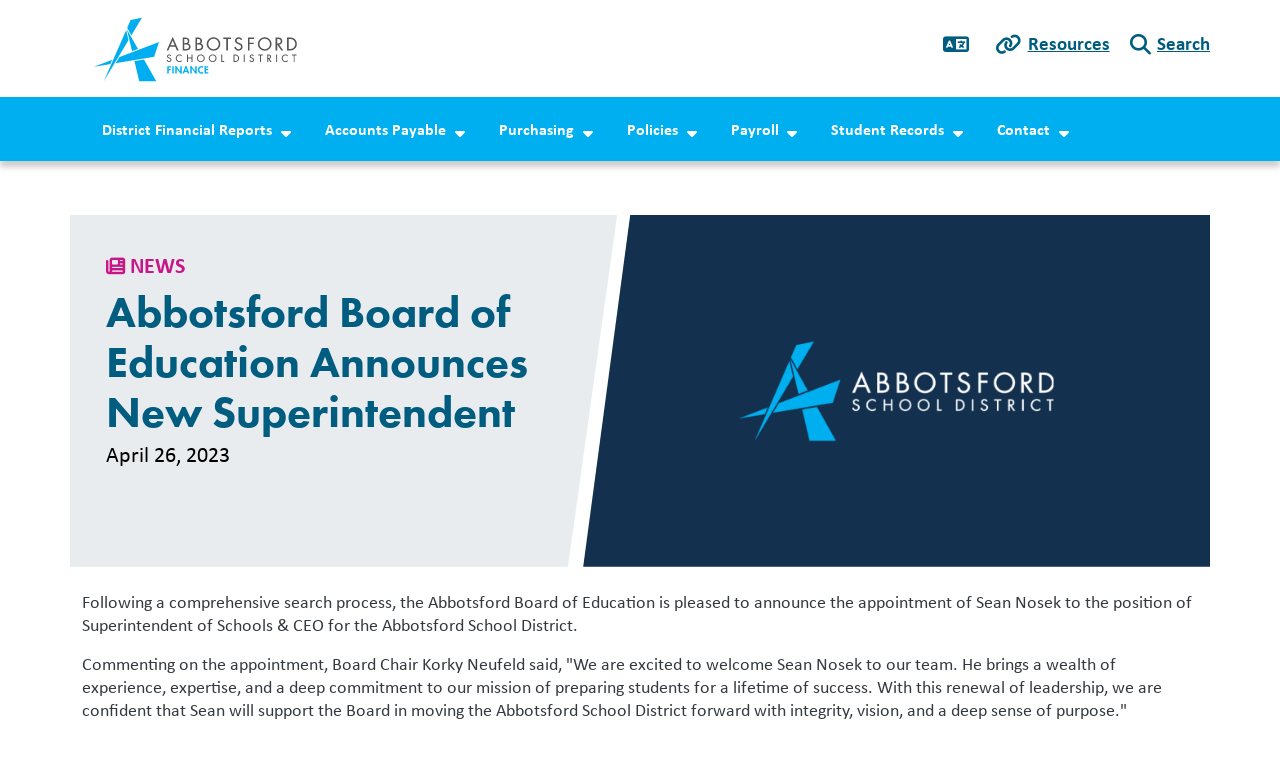

--- FILE ---
content_type: text/html; charset=UTF-8
request_url: https://finance.abbyschools.ca/news/abbotsford-board-education-announces-new-superintendent
body_size: 9274
content:

  
<!DOCTYPE html>
<html lang="en" dir="ltr" class="h-100">
  <head>
    <meta charset="utf-8" />
<script async src="https://www.googletagmanager.com/gtag/js?id=G-JSJXQZFTQH"></script>
<script>window.dataLayer = window.dataLayer || [];function gtag(){dataLayer.push(arguments)};gtag("js", new Date());gtag("set", "developer_id.dMDhkMT", true);gtag("config", "G-JSJXQZFTQH", {"groups":"default","page_placeholder":"PLACEHOLDER_page_location"});gtag("config", "G-X2CXBMFMX5", {"groups":"default","page_placeholder":"PLACEHOLDER_page_location"});gtag("config", "G-21RRM750C0", {"groups":"default","page_placeholder":"PLACEHOLDER_page_location"});</script>
<meta name="description" content="Following a comprehensive search process, the Abbotsford Board of Education is pleased to announce the appointment of Sean Nosek to the position of Superintendent of Schools &amp; CEO for the Abbotsford School District." />
<link rel="canonical" href="https://finance.abbyschools.ca/news/abbotsford-board-education-announces-new-superintendent" />
<link rel="icon" href="/themes/custom/schoolkit_abby/favicon-192.png" />
<link rel="icon" sizes="192x192" href="/themes/custom/schoolkit_abby/favicon-192.png" />
<meta name="google-site-verification" content="EU7EBrXrTNZ9noU95C2mvxybwZK52GBAXtG0w7UBqnU" />
<meta name="MobileOptimized" content="width" />
<meta name="HandheldFriendly" content="true" />
<meta name="viewport" content="width=device-width, initial-scale=1.0" />

    <title>Abbotsford Board of Education Announces New Superintendent | Finance</title>
    <link rel="stylesheet" media="all" href="/modules/custom/miniorange_saml/css/miniorange_saml.module.css?t931qc" />
<link rel="stylesheet" media="all" href="/modules/custom/miniorange_saml/css/miniorange_saml_licensing.css?t931qc" />
<link rel="stylesheet" media="all" href="/core/assets/vendor/jquery.ui/themes/base/core.css?t931qc" />
<link rel="stylesheet" media="all" href="/core/assets/vendor/jquery.ui/themes/base/controlgroup.css?t931qc" />
<link rel="stylesheet" media="all" href="/core/assets/vendor/jquery.ui/themes/base/checkboxradio.css?t931qc" />
<link rel="stylesheet" media="all" href="/core/assets/vendor/jquery.ui/themes/base/resizable.css?t931qc" />
<link rel="stylesheet" media="all" href="/core/assets/vendor/jquery.ui/themes/base/button.css?t931qc" />
<link rel="stylesheet" media="all" href="/core/assets/vendor/jquery.ui/themes/base/dialog.css?t931qc" />
<link rel="stylesheet" media="all" href="/core/themes/stable9/css/system/components/align.module.css?t931qc" />
<link rel="stylesheet" media="all" href="/core/themes/stable9/css/system/components/fieldgroup.module.css?t931qc" />
<link rel="stylesheet" media="all" href="/core/themes/stable9/css/system/components/container-inline.module.css?t931qc" />
<link rel="stylesheet" media="all" href="/core/themes/stable9/css/system/components/clearfix.module.css?t931qc" />
<link rel="stylesheet" media="all" href="/core/themes/stable9/css/system/components/details.module.css?t931qc" />
<link rel="stylesheet" media="all" href="/core/themes/stable9/css/system/components/hidden.module.css?t931qc" />
<link rel="stylesheet" media="all" href="/core/themes/stable9/css/system/components/item-list.module.css?t931qc" />
<link rel="stylesheet" media="all" href="/core/themes/stable9/css/system/components/js.module.css?t931qc" />
<link rel="stylesheet" media="all" href="/core/themes/stable9/css/system/components/nowrap.module.css?t931qc" />
<link rel="stylesheet" media="all" href="/core/themes/stable9/css/system/components/position-container.module.css?t931qc" />
<link rel="stylesheet" media="all" href="/core/themes/stable9/css/system/components/reset-appearance.module.css?t931qc" />
<link rel="stylesheet" media="all" href="/core/themes/stable9/css/system/components/resize.module.css?t931qc" />
<link rel="stylesheet" media="all" href="/core/themes/stable9/css/system/components/system-status-counter.css?t931qc" />
<link rel="stylesheet" media="all" href="/core/themes/stable9/css/system/components/system-status-report-counters.css?t931qc" />
<link rel="stylesheet" media="all" href="/core/themes/stable9/css/system/components/system-status-report-general-info.css?t931qc" />
<link rel="stylesheet" media="all" href="/core/themes/stable9/css/system/components/tablesort.module.css?t931qc" />
<link rel="stylesheet" media="all" href="/core/modules/ckeditor5/css/ckeditor5.dialog.fix.css?t931qc" />
<link rel="stylesheet" media="all" href="/libraries/photoswipe/dist/photoswipe.css?t931qc" />
<link rel="stylesheet" media="all" href="/libraries/photoswipe-dynamic-caption-plugin/photoswipe-dynamic-caption-plugin.css?t931qc" />
<link rel="stylesheet" media="all" href="/core/assets/vendor/jquery.ui/themes/base/theme.css?t931qc" />
<link rel="stylesheet" media="all" href="/modules/contrib/extlink/css/extlink.css?t931qc" />
<link rel="stylesheet" media="all" href="/modules/contrib/google_cse/css/google_cse.css?t931qc" />
<link rel="stylesheet" media="all" href="/modules/contrib/google_translator/css/element.css?t931qc" />
<link rel="stylesheet" media="all" href="/modules/contrib/google_translator/css/disclaimer.css?t931qc" />
<link rel="stylesheet" media="all" href="/core/themes/stable9/css/core/assets/vendor/normalize-css/normalize.css?t931qc" />
<link rel="stylesheet" media="all" href="https://use.typekit.net/sez0guv.css" />
<link rel="stylesheet" media="all" href="/themes/contrib/bootstrap5/css/components/action-links.css?t931qc" />
<link rel="stylesheet" media="all" href="/themes/contrib/bootstrap5/css/components/breadcrumb.css?t931qc" />
<link rel="stylesheet" media="all" href="/themes/contrib/bootstrap5/css/components/container-inline.css?t931qc" />
<link rel="stylesheet" media="all" href="/themes/contrib/bootstrap5/css/components/details.css?t931qc" />
<link rel="stylesheet" media="all" href="/themes/contrib/bootstrap5/css/components/exposed-filters.css?t931qc" />
<link rel="stylesheet" media="all" href="/themes/contrib/bootstrap5/css/components/field.css?t931qc" />
<link rel="stylesheet" media="all" href="/themes/contrib/bootstrap5/css/components/form.css?t931qc" />
<link rel="stylesheet" media="all" href="/themes/contrib/bootstrap5/css/components/icons.css?t931qc" />
<link rel="stylesheet" media="all" href="/themes/contrib/bootstrap5/css/components/inline-form.css?t931qc" />
<link rel="stylesheet" media="all" href="/themes/contrib/bootstrap5/css/components/item-list.css?t931qc" />
<link rel="stylesheet" media="all" href="/themes/contrib/bootstrap5/css/components/links.css?t931qc" />
<link rel="stylesheet" media="all" href="/themes/contrib/bootstrap5/css/components/menu.css?t931qc" />
<link rel="stylesheet" media="all" href="/themes/contrib/bootstrap5/css/components/more-link.css?t931qc" />
<link rel="stylesheet" media="all" href="/themes/contrib/bootstrap5/css/components/pager.css?t931qc" />
<link rel="stylesheet" media="all" href="/themes/contrib/bootstrap5/css/components/tabledrag.css?t931qc" />
<link rel="stylesheet" media="all" href="/themes/contrib/bootstrap5/css/components/tableselect.css?t931qc" />
<link rel="stylesheet" media="all" href="/themes/contrib/bootstrap5/css/components/tablesort.css?t931qc" />
<link rel="stylesheet" media="all" href="/themes/contrib/bootstrap5/css/components/textarea.css?t931qc" />
<link rel="stylesheet" media="all" href="/themes/contrib/bootstrap5/css/components/ui-dialog.css?t931qc" />
<link rel="stylesheet" media="all" href="/themes/contrib/bootstrap5/css/components/messages.css?t931qc" />
<link rel="stylesheet" media="all" href="/themes/contrib/bootstrap5/css/components/node.css?t931qc" />
<link rel="stylesheet" media="all" href="/themes/contrib/bootstrap5/css/components/dialog.css?t931qc" />
<link rel="stylesheet" media="all" href="/themes/contrib/bootstrap5/dist/icons/1.11.0/font/bootstrap-icons.css?t931qc" />
<link rel="stylesheet" media="all" href="/libraries/fontawesome/css/all.css?t931qc" />
<link rel="stylesheet" media="all" href="https://cdn.jsdelivr.net/npm/swiper@8/swiper-bundle.min.css" />
<link rel="stylesheet" media="all" href="/themes/custom/schoolkit_abby/dist/css/style.min.css?t931qc" />

    <script src="https://cdn.jsdelivr.net/npm/swiper@8/swiper-bundle.min.js"></script>

  </head>


    <body class="domain-finance fontyourface path-node page-node-type-news   d-flex flex-column h-100           role-anonymous
       UTF-8 u-1-0 district-1">
    
        <style>
    :root {
        --bs-primary: #00AFEF;
        --bs-secondary: #005D80;
                
                --skit-font-body:        "calibri", sans-serif, Arial, sans-serif, "Apple Color Emoji", "Segoe UI Emoji", "Segoe UI Symbol", "Noto Color Emoji";
        --skit-font-headings:      "futura-pt", "calibri", sans-serif;
        --bs-body-font-family:  var(--skit-font-body);
                            }
</style>

        <a href="#main-content" class="visually-hidden focusable skip-link">
      Skip to main content
    </a>
    
      <div class="dialog-off-canvas-main-canvas d-flex flex-column h-100" data-off-canvas-main-canvas>
    

<header class="schoolkit-header" id="header">
        
    <div class="quicklinks-wrapper container">
    <div class="quicklinks-inner">
        
        <div id="quicklinks-language" class="quicklinks-item"><a class="dropdown-toggle" href="#" type="button" data-bs-toggle="dropdown" aria-expanded="false"><a href="#" class="notranslate google-translator-switch">Translate</a>
</a>
                  </div>

        <div id="quicklinks-resources" class="quicklinks-item"><a class="dropdown-toggle" href="#" type="button" data-bs-toggle="dropdown" aria-expanded="false">Resources</a>
          <div class="dropdown-menu" id="quicklinks-resources-content">
              <ul class="nav navbar-nav">
                    <li class="nav-item">
        <a href="https://abbyschools.sharepoint.com/:u:/r/sites/AdministrativeAssistantHub/SitePages/Administrative%20Assistant%20Hub.aspx?csf=1&amp;web=1&amp;e=iUxOCI" class="nav-link">Admin Assistant Hub</a>
              </li>
                <li class="nav-item">
        <a href="https://www.clevrcloud.ca/clevr/SSOLogin.aspx?SSOTenant=250" class="nav-link">Clevr</a>
              </li>
                <li class="nav-item">
        <a href="https://sd34-makeafuture.simplication.com/WLSBLogin.aspx?returnurl=/" class="nav-link">EasyConnect</a>
              </li>
                <li class="nav-item">
        <a href="https://portal6.edplaninsight.ca/sd34" class="nav-link">EdPlan Insight</a>
              </li>
                <li class="nav-item">
        <a href="https://abbyschools.sharepoint.com/sites/EmployeeToolkit" class="nav-link">Employee Toolkit</a>
              </li>
                <li class="nav-item">
        <a href="https://abbyschools.sharepoint.com/sites/LeadersToolkit" class="nav-link">Leaders Toolkit</a>
              </li>
                <li class="nav-item">
        <a href="https://destiny.abbyschools.ca/" class="nav-link">Library</a>
              </li>
                <li class="nav-item">
        <a href="https://app.myblueprint.ca/" class="nav-link">myBluePrint</a>
              </li>
                <li class="nav-item">
        <a href="https://www.myeducation.gov.bc.ca/aspen/logon.do" class="nav-link">myEducationBC</a>
              </li>
                <li class="nav-item">
        <a href="https://abby.mysparkrock.com/" class="nav-link">mySparkrock</a>
              </li>
                <li class="nav-item">
        <a href="https://login.microsoftonline.com/" class="nav-link">Office365</a>
              </li>
                <li class="nav-item">
        <a href="https://abbyschools.k12staffingplus.ca" class="nav-link">Staffing+</a>
              </li>
                <li class="nav-item">
        <a href="https://www.abbyschools.ca/samllogin" class="nav-link">Website Login</a>
              </li>
        </ul>
  

</div>
        </div>
        
        <div id="quicklinks-search" class="quicklinks-item"><a class="dropdown-toggle" href="#" type="button" data-bs-toggle="dropdown" aria-expanded="false">Search</a>
          <div class="dropdown-menu" id="quicklinks-search-content"><form class="search-block-form google-cse" data-drupal-selector="search-block-form" action="/search/results" method="get" id="search-block-form" accept-charset="UTF-8">
  <div class="js-form-item form-item js-form-type-search form-type-search js-form-item-keys form-item-keys form-no-label">
      <label for="edit-keys" class="visually-hidden">Search</label>
        
  <input title="Enter the terms you wish to search for." data-drupal-selector="edit-keys" type="search" id="edit-keys" name="keys" value="" size="15" maxlength="128" class="form-search form-control" />


        </div>
<div data-drupal-selector="edit-actions" class="form-actions js-form-wrapper form-wrapper" id="edit-actions">
    <input data-drupal-selector="edit-submit" type="submit" id="edit-submit" value="Search" class="button js-form-submit form-submit btn btn-secondary" />

</div>

</form>
</div>
        </div>
    </div>
  </div>

 
    <nav class="navbar navbar-expand-lg   ">
    <div class="container d-flex">
        <div class="region region-nav-branding">
    <div id="block-schoolkit-abby-branding" class="block block-system block-system-branding-block">
  
    
  <div class="navbar-brand d-flex align-items-center">

  
  <a href="/" title="Home" rel="home" class="site-logo logo">
              <img src="https://finance.abbyschools.ca/sites/default/files/images/2022-12/finance.svg" alt="Finance logo" />
     

                    </a>
  
</div>
</div>

  </div>



      <button class="navbar-toggler collapsed" type="button" data-bs-toggle="collapse"
              data-bs-target="#navbarSupportedContent" aria-controls="navbarSupportedContent"
              aria-expanded="false" aria-label="Toggle navigation">
        <span class="navbar-toggler-icon fa-solid"></span>
      </button>

      <div class="collapse navbar-collapse flex-wrap" id="navbarSupportedContent">
          <div class="region region-nav-main">
    <div id="block-schoolkit-abby-domain-menu" class="block block-domain-menus block-domain-menus-active-domain-menu-block">
  
    
      
        <ul data-block="nav_main" class="nav navbar-nav menu--main">
                          <li class="nav-item">
              <span class="nav-link dropdown-toggle">District Financial Reports</span>
                      <ul class="dropdown-menu menu-level-1">
                          <li class="nav-item dropdown-item">
              <a href="/financial-reports/statements/finance" class="nav-link" data-drupal-link-system-path="node/885">Financial Statements</a>
          </li>
  </ul>
  
          </li>
                        <li class="nav-item">
              <span class="nav-link dropdown-toggle">Accounts Payable</span>
                      <ul class="dropdown-menu menu-level-1">
                          <li class="nav-item dropdown-item">
              <a href="/accounts-payable/faq/finance" class="nav-link" data-drupal-link-system-path="node/3588">Frequently Asked Questions</a>
          </li>
                        <li class="nav-item dropdown-item">
              <a href="/accounts-payable/schoolcashonline/finance" class="nav-link" data-drupal-link-system-path="node/18354">SchoolCashOnline</a>
          </li>
  </ul>
  
          </li>
                        <li class="nav-item">
              <span class="nav-link dropdown-toggle">Purchasing</span>
                      <ul class="dropdown-menu menu-level-1">
                          <li class="nav-item dropdown-item">
              <a href="/purchasing/finance" class="nav-link" data-drupal-link-system-path="node/887">Purchasing</a>
          </li>
                        <li class="nav-item dropdown-item">
              <a href="/purchasing/vendor/finance" class="nav-link" data-drupal-link-system-path="node/2120">Vendor Information</a>
          </li>
                        <li class="nav-item dropdown-item">
              <a href="/purchasing/long-term-contracts/finance" class="nav-link" data-drupal-link-system-path="node/2121">Long Term Contracts</a>
          </li>
                        <li class="nav-item dropdown-item">
              <a href="/purchasing/bid-opportunities/finance" class="nav-link" data-drupal-link-system-path="node/2122">Bid Opportunities</a>
          </li>
                        <li class="nav-item dropdown-item">
              <a href="/purchasing/faq" class="nav-link" data-drupal-link-system-path="node/1250">Frequently Asked Questions</a>
          </li>
  </ul>
  
          </li>
                        <li class="nav-item">
              <span class="nav-link dropdown-toggle">Policies</span>
                      <ul class="dropdown-menu menu-level-1">
                          <li class="nav-item dropdown-item">
              <a href="/policies/business-procedures/finance" class="nav-link" data-drupal-link-system-path="node/889">Business Procedures</a>
          </li>
  </ul>
  
          </li>
                        <li class="nav-item">
              <span class="nav-link dropdown-toggle">Payroll</span>
                      <ul class="dropdown-menu menu-level-1">
                          <li class="nav-item dropdown-item">
              <a href="/payroll/finance" class="nav-link" data-drupal-link-system-path="node/890">Payroll</a>
          </li>
  </ul>
  
          </li>
                        <li class="nav-item">
              <span class="nav-link dropdown-toggle">Student Records</span>
                      <ul class="dropdown-menu menu-level-1">
                          <li class="nav-item dropdown-item">
              <a href="/student-records/finance" class="nav-link" data-drupal-link-system-path="node/891">Student Records</a>
          </li>
  </ul>
  
          </li>
                        <li class="nav-item">
              <span class="nav-link dropdown-toggle">Contact</span>
                      <ul class="dropdown-menu menu-level-1">
                          <li class="nav-item dropdown-item">
              <a href="/contact/finance" class="nav-link" data-drupal-link-system-path="node/74303">Contact Us</a>
          </li>
                        <li class="nav-item dropdown-item">
              <a href="/contact/staff/finance" class="nav-link" data-drupal-link-system-path="node/74628">Our Staff</a>
          </li>
  </ul>
  
          </li>
  </ul>
  


  </div>

  </div>


        
      </div>
    </div>
  </nav>
  </header>

<main role="main">
  <a id="main-content" tabindex="-1"></a>
  
  
  

  <div class="container-fluid p-0">
        <div class="row g-0">
            <div class="order-1 order-lg-2 col-12">
          <div class="region region-content">
    <div data-drupal-messages-fallback class="hidden"></div>
<div id="block-schoolkit-abby-content" class="block block-system block-system-main-block">
  
    
      



<article data-history-node-id="82601" class="node node--type-news node--id-82601 node--full">
  
    

  

  <div class="node__inner">
        
<div class="page-hero container">
    <div class="inner">
                <div class="node-hero-media-row">
            <div class="node-hero-media">
                    
            <div class="field field--name-field-image field--type-entity-reference field--label-hidden field__item">

<article class="media media--type-image media--view-mode-default">
  
      
      <div class="field field--name-field-media-image field--type-image field--label-visually_hidden field__item">
          <picture>
                  <source srcset="/sites/default/files/styles/default_lg/public/images/2023-04/ABBY-BNR-navy.png?itok=GuvGU1PJ 1x, /sites/default/files/styles/default_lg_2x/public/images/2023-04/ABBY-BNR-navy.png?itok=fRv08pfC 2x" media="(min-width: 1600px)" type="image/png" width="768" height="431"/>
              <source srcset="/sites/default/files/styles/default_lg/public/images/2023-04/ABBY-BNR-navy.png?itok=GuvGU1PJ 1x, /sites/default/files/styles/default_lg_2x/public/images/2023-04/ABBY-BNR-navy.png?itok=fRv08pfC 2x" media="(min-width: 1200px)" type="image/png" width="768" height="431"/>
              <source srcset="/sites/default/files/styles/default_md/public/images/2023-04/ABBY-BNR-navy.png?itok=5M7yKnRq 1x, /sites/default/files/styles/default_md_2x/public/images/2023-04/ABBY-BNR-navy.png?itok=qMAc3vxQ 2x" media="(min-width: 768px)" type="image/png" width="1199" height="674"/>
              <source srcset="/sites/default/files/styles/default_sm/public/images/2023-04/ABBY-BNR-navy.png?itok=BDTCsXm7 1x, /sites/default/files/styles/default_sm_2x/public/images/2023-04/ABBY-BNR-navy.png?itok=y7Vc2K-w 2x" media="(min-width: 576px)" type="image/png" width="767" height="431"/>
              <source srcset="/sites/default/files/styles/default_xs/public/images/2023-04/ABBY-BNR-navy.png?itok=qqZYao4K 1x, /sites/default/files/styles/default_xs_2x/public/images/2023-04/ABBY-BNR-navy.png?itok=7-uxLalR 2x" media="(max-width: 575.98px)" type="image/png" width="375" height="211"/>
                  <img loading="eager" width="375" height="211" src="/sites/default/files/styles/default_xs/public/images/2023-04/ABBY-BNR-navy.png?itok=qqZYao4K" alt="navy background with Abbotsford School District logo centered in frame" class="img-fluid" />

  </picture>


          </div>
  
  </article></div>
      
            </div>
        </div>
                
        <div class="node-hero-text-row">
            <!-- Check if headline is present -->
                        <div class="node-hero-text">
                              <nav aria-label="breadcrumb">
    <h2 id="system-breadcrumb" class="visually-hidden">Breadcrumb</h2>
    <ol class="breadcrumb">
          <li class="breadcrumb-item">
                  <a href="/">Home</a>
              </li>
          <li class="breadcrumb-item">
                  <a href="/news">News Stories</a>
              </li>
        </ol>
  </nav>

                                    <div class="title-icon">
                                                    <i class="fa-solid fa-newspaper"></i>
                                                news
                        </div>
                                <!-- Title -->
                <h1 class="field field--name-title field--type-string field--label-hidden">Abbotsford Board of Education Announces New Superintendent</h1>

                <!-- Headline -->
                
                                                                                                                                                                                                                                                                                <div class="node-hero-date">April 26, 2023</div>
                                                            </div>
        </div> 
    </div>
</div>    
        <div class="container">
            
            <div class="clearfix text-formatted field field--name-body field--type-text-with-summary field--label-hidden field__item"><p>Following a comprehensive search process, the Abbotsford Board of Education is pleased to announce the appointment of Sean Nosek to the position of Superintendent of Schools &amp; CEO for the Abbotsford School District.</p>
<p>Commenting on the appointment, Board Chair Korky Neufeld said, "We are excited to welcome Sean Nosek to our team. He brings a wealth of experience, expertise, and a deep commitment to our mission of preparing students for a lifetime of success. With this renewal of leadership, we are confident that Sean will support the Board in moving the Abbotsford School District forward with integrity, vision, and a deep sense of purpose."</p>
<p>Nosek is an innovative educational leader passionate about ensuring that all students have access to high quality learning opportunities. With over 25 years of experience in education, he has a proven track record of leading successful initiatives that drive academic achievement and create opportunities for all students to thrive. Nosek has been with West Vancouver Schools since 2014, most recently serving as Deputy Superintendent, leading teams across school operations, student support services, information technology services, and digital literacy. He holds a Bachelor of Arts degree in English Literature and a Master of Arts degree in Education.</p>
<p>As the new leader of the Abbotsford School District, Nosek is excited to work collaboratively with the Board, staff, families, and community members to advance student achievement and success.</p>
<p>"I am honoured to have been selected as Abbotsford School District's next Superintendent," expressed Sean Nosek. "I look forward to working with our entire school district to build on current successes and continue to develop a culture of excellence grounded in our core values. I couldn’t be more excited to begin this new chapter in such a wonderful and vibrant community. Together, we will ensure that all students have access to an education that uplifts, and that gives them the knowledge, tools and competencies to succeed in life."</p>
<p>Nosek will step into the role on July 1, 2023, following Superintendent Dr. Kevin Godden's retirement.</p>
<p>The Abbotsford Board of Education extends its sincere gratitude to the staff, administrators and stakeholder groups who contributed to the recruitment process, providing unique insights and valuable input.</p>
<p><strong>MEDIA CONTACT</strong><br>
Kayla Stuckart, Manager, Communications<br>
Ph: (604) 614-5207 | kayla.stuckart@abbyschools.ca<br>
&nbsp;</p>
<hr>
<p><em>Pictured Below: Sean Nosek, Incoming Superintendent for the Abbotsford School District</em></p>
</div>
      
      
            
      <div class="photoswipe-gallery field field--name-field-images-additional field--type-entity-reference field--label-hidden container field__items">
              <div class="field__item">  <a href="https://finance.abbyschools.ca/sites/default/files/styles/scaled_full_xl/public/images/2023-04/IMG_6275.jpeg?itok=tHsEKn8S"  class="photoswipe" data-pswp-width="1171" data-pswp-height="1155" data-overlay-title="Sean Nosek">    <picture>
                  <source srcset="/sites/default/files/styles/square_lg/public/images/2023-04/IMG_6275.jpeg?itok=PB00CpmT 1x, /sites/default/files/styles/square_lg_2x/public/images/2023-04/IMG_6275.jpeg?itok=9WeBTr8e 2x" media="(min-width: 1600px)" type="image/jpeg" width="364" height="364"/>
              <source srcset="/sites/default/files/styles/square_lg/public/images/2023-04/IMG_6275.jpeg?itok=PB00CpmT 1x, /sites/default/files/styles/square_lg_2x/public/images/2023-04/IMG_6275.jpeg?itok=9WeBTr8e 2x" media="(min-width: 1200px)" type="image/jpeg" width="364" height="364"/>
              <source srcset="/sites/default/files/styles/square_md/public/images/2023-04/IMG_6275.jpeg?itok=Yov6vwnO 1x, /sites/default/files/styles/square_md_2x/public/images/2023-04/IMG_6275.jpeg?itok=Vjj0tWrl 2x" media="(min-width: 768px)" type="image/jpeg" width="225" height="225"/>
              <source srcset="/sites/default/files/styles/square_xs/public/images/2023-04/IMG_6275.jpeg?itok=NAtfIgEf 1x, /sites/default/files/styles/square_xs_2x/public/images/2023-04/IMG_6275.jpeg?itok=Eyxllc1d 2x" media="(min-width: 576px)" type="image/jpeg" width="100" height="100"/>
              <source srcset="/sites/default/files/styles/square_xs/public/images/2023-04/IMG_6275.jpeg?itok=NAtfIgEf 1x, /sites/default/files/styles/square_xs_2x/public/images/2023-04/IMG_6275.jpeg?itok=Eyxllc1d 2x" media="(max-width: 575.98px)" type="image/jpeg" width="100" height="100"/>
                  <img loading="lazy" width="225" height="225" src="/sites/default/files/styles/square_md/public/images/2023-04/IMG_6275.jpeg?itok=Yov6vwnO" alt="sean nosek" title="Sean Nosek" class="img-fluid" />

  </picture>

</a>
</div>
          </div>
  
    </div>
  </div>

</article>

  </div>

  </div>


      </div>
          </div>
  </div>

</main>

<footer id="site-footer" class="    ">
  <div class="container">
    <div class="footer-row--main">
                <div class="region region-footer-main-first">
    <div id="block-footersiteinfo" class="block block-schoolkit-common block-footer-siteinfo">
  
    
      <div id="site-info-footer">
    <ul class="list-unstyled">
        <li id="site-name"><h5>Finance</h5></li>
        <li id="site-address">
            <div class="field field--name-field-site-address-info field--type-address field--label-hidden field__item"><p class="address" translate="no"><span class="address-line1">2790 Tims Street</span><br>
<span class="locality">Abbotsford</span> <span class="administrative-area">BC</span> <span class="postal-code">V2T 4M7</span><br>
<span class="country">Canada</span></p></div>
      </li>
        <li id="site-phone"><i class="fa-solid fa-phone"></i>
            <div class="field field--name-field-site-phone field--type-telephone field--label-hidden field__item"><a href="tel:604.859.4891">604.859.4891</a></div>
      </li>
        <li id="site-email"><i class="fa-solid fa-envelope"></i>
            <div class="field field--name-field-site-email field--type-email field--label-hidden field__item"><a href="mailto:finance@abbyschools.ca">finance@abbyschools.ca</a></div>
      </li>
        <ul id="site-social-links" class="list-unstyled">
                                                                                                                                                                                                                                                                                                                                                                                                                                                                                            <li data-social="https://www.facebook.com/AbbotsfordSD">
                    <a href="https://www.facebook.com/AbbotsfordSD"><i class="fa-solid"></i>https://www.facebook.com/AbbotsfordSD</a>
                </li>
                                                            <li data-social="https://www.instagram.com/abbotsfordsd/">
                    <a href="https://www.instagram.com/abbotsfordsd/"><i class="fa-solid"></i>https://www.instagram.com/abbotsfordsd/</a>
                </li>
                                                            <li data-social="https://www.linkedin.com/company/abbotsfordsd/">
                    <a href="https://www.linkedin.com/company/abbotsfordsd/"><i class="fa-solid"></i>https://www.linkedin.com/company/abbotsfordsd/</a>
                </li>
                                                            <li data-social="https://twitter.com/abbotsfordsd">
                    <a href="https://twitter.com/abbotsfordsd"><i class="fa-solid"></i>https://twitter.com/abbotsfordsd</a>
                </li>
                                                            <li data-social="https://www.youtube.com/AbbotsfordSD">
                    <a href="https://www.youtube.com/AbbotsfordSD"><i class="fa-solid"></i>https://www.youtube.com/AbbotsfordSD</a>
                </li>
                                                                                            </ul>
    </ul>
</div>
  </div>

  </div>


                      <div class="region region-footer-main-second">
    <nav aria-labelledby="block-schoolkit-abby-footer-menu-1-menu" id="block-schoolkit-abby-footer-menu-1" class="block block-menu navigation menu--footer">
            
  <a class="visually-hidden" id="block-schoolkit-abby-footer-menu-1-menu">Footer</a>
  

        
              <ul data-block="footer_main_second" class="nav navbar-nav">
                    <li class="nav-item">
        <a href="https://www.abbyschools.ca/board" class="nav-link">Board of Education</a>
              </li>
                <li class="nav-item">
        <a href="https://hr.abbyschools.ca/careers" class="nav-link">Careers</a>
              </li>
        </ul>
  


  </nav>

  </div>


                      <div class="region region-footer-main-third">
    <nav aria-labelledby="block-schoolkit-abby-footer-menu-2-menu" id="block-schoolkit-abby-footer-menu-2" class="block block-menu navigation menu--footer">
            
  <a class="visually-hidden" id="block-schoolkit-abby-footer-menu-2-menu">Footer</a>
  

        
              <ul data-block="footer_main_third" class="nav navbar-nav">
                    <li class="nav-item">
        <a href="https://www.abbyschools.ca/events/calendar" class="nav-link">District Calendar</a>
              </li>
                <li class="nav-item">
        <a href="https://www.abbyschools.ca/schools" class="nav-link">Find a School</a>
              </li>
                <li class="nav-item">
        <a href="https://www.abbyschools.ca/schools/registration" class="nav-link">Student Registration</a>
              </li>
        </ul>
  


  </nav>

  </div>


                      <div class="region region-footer-main-fourth">
    <div id="block-logodistrictalternate" class="block block-schoolkit-common block-logo-district-alt">
  
    
      
    <div class="img-wrapper">
        <a href="https://www.abbyschools.ca"><img src="/themes/custom/schoolkit_abby/dist/images/logo_district_secondary.svg"></a>
    </div>


  </div>
<div id="block-secondarylogo" class="block block-schoolkit-common block-logo-secondary">
  
    
       <div class="img-wrapper">
 <a href="https://erasereportit.gov.bc.ca/" target="_blank">
    <img src="/themes/custom/schoolkit_abby/dist/images/logo_erase.svg" alt="Erase Report It">
    </a>
</div>
  </div>

  </div>


          </div>
    <div class="footer-row--bottom">
      <p class="d-inline mb-0" id="copyright">© SchoolKit 2026.  All Rights Reserved.</p>
      <p class="d-inline mb-0" id="site-credit">Powered by <a href="https://www.schoolkit.ca/">Schoolkit</a></p>
    </div>
  </div>
</footer>

  </div>

    
    <script type="application/json" data-drupal-selector="drupal-settings-json">{"path":{"baseUrl":"\/","pathPrefix":"","currentPath":"node\/82601","currentPathIsAdmin":false,"isFront":false,"currentLanguage":"en"},"pluralDelimiter":"\u0003","suppressDeprecationErrors":true,"google_analytics":{"account":"G-JSJXQZFTQH","trackOutbound":1,"trackMailto":1,"trackTel":1,"trackDownload":1,"trackDownloadExtensions":"7z|aac|arc|arj|asf|asx|avi|bin|csv|doc(x|m)?|dot(x|m)?|exe|flv|gif|gz|gzip|hqx|jar|jpe?g|js|mp(2|3|4|e?g)|mov(ie)?|msi|msp|pdf|phps|png|ppt(x|m)?|pot(x|m)?|pps(x|m)?|ppam|sld(x|m)?|thmx|qtm?|ra(m|r)?|sea|sit|tar|tgz|torrent|txt|wav|wma|wmv|wpd|xls(x|m|b)?|xlt(x|m)|xlam|xml|z|zip"},"data":{"extlink":{"extTarget":true,"extTargetAppendNewWindowDisplay":true,"extTargetAppendNewWindowLabel":"(opens in a new window)","extTargetNoOverride":false,"extNofollow":false,"extTitleNoOverride":false,"extNoreferrer":true,"extFollowNoOverride":false,"extClass":"0","extLabel":"(link is external)","extImgClass":false,"extSubdomains":false,"extExclude":"","extInclude":"","extCssExclude":"","extCssInclude":"a[href*=\u0022.pdf\u0022]","extCssExplicit":"","extAlert":false,"extAlertText":"This link will take you to an external web site. We are not responsible for their content.","extHideIcons":false,"mailtoClass":"0","telClass":"0","mailtoLabel":"(link sends email)","telLabel":"(link is a phone number)","extUseFontAwesome":false,"extIconPlacement":"append","extPreventOrphan":false,"extFaLinkClasses":"fa fa-external-link","extFaMailtoClasses":"fa fa-envelope-o","extAdditionalLinkClasses":"","extAdditionalMailtoClasses":"","extAdditionalTelClasses":"","extFaTelClasses":"fa fa-phone","allowedDomains":[],"extExcludeNoreferrer":""}},"schoolkit":{"settings":{"faweight":"fa-solid"},"icon":{"dropdown":"fa-caret-down","dropdown_expanded":"fa-caret-up"}},"photoswipe":{"options":{"showHideAnimationType":"zoom","showAnimationDuration":333,"hideAnimationDuration":333,"zoomAnimationDuration":333,"maxWidthToAnimate":4000,"easing":"cubic-bezier(.4,0,.22,1)","bgOpacity":1,"spacing":0.12,"initialZoomLevel":"fit","secondaryZoomLevel":"2.5","maxZoomLevel":"4","allowPanToNext":true,"loop":true,"wheelToZoom":false,"pinchToClose":true,"clickToCloseNonZoomable":true,"closeOnVerticalDrag":true,"trapFocus":true,"returnFocus":true,"escKey":true,"arrowKeys":true,"imageClickAction":"zoom-or-close","tapAction":"toggle-controls","doubleTapAction":"zoom","bgClickAction":"close","closeTitle":"Close","zoomTitle":"Zoom","arrowPrevTitle":"Previous","arrowNextTitle":"Next","indexIndicatorSep":" \/ ","errorMsg":"The image could not be loaded.","preload":[1,1],"preloaderDelay":2000,"mainClass":null,"showHideOpacity":false,"maxSpreadZoom":2,"closeOnScroll":true,"mouseUsed":false,"history":true,"focus":true,"captionOptions":{"type":"auto","mobileLayoutBreakpoint":600,"horizontalEdgeThreshold":20,"mobileCaptionOverlapRatio":0.3,"verticallyCenterImage":false}}},"googleCSE":{"cx":"014206662058403237268:lt5dqu8fgap","language":"en","resultsWidth":0,"domain":"","isDefault":true},"ajaxTrustedUrl":{"\/search\/results":true},"googleTranslatorDisclaimer":{"selector":".google-translator-switch","displayMode":"VERTICAL","disclaimerTitle":"Automatic translation disclaimer","disclaimer":"","acceptText":"Accept","dontAcceptText":"Do Not Accept","element":"\u003Cspan id=\u0022google_translator_element\u0022\u003E\u003C\/span\u003E\n\u003Cscript src=\u0022\/\/translate.google.com\/translate_a\/element.js?cb=Drupal.behaviors.googleTranslatorElement.init\u0022\u003E\u003C\/script\u003E\n"},"googleTranslatorElement":{"id":"google_translator_element","langcode":"en","languages":"ar,zh-CN,zh-TW,en,fr,de,hi,ja,ko,pt,pa,es,vi","displayMode":"VERTICAL"},"user":{"uid":0,"permissionsHash":"3b5435fa55fc0cac260db0f529d187638bb008efc79a6b6bdbdd8be954ee802e"}}</script>
<script src="/core/assets/vendor/jquery/jquery.min.js?v=3.7.1"></script>
<script src="/core/assets/vendor/once/once.min.js?v=1.0.1"></script>
<script src="/core/misc/drupalSettingsLoader.js?v=10.5.6"></script>
<script src="/core/misc/drupal.js?v=10.5.6"></script>
<script src="/core/misc/drupal.init.js?v=10.5.6"></script>
<script src="/core/assets/vendor/jquery.ui/ui/version-min.js?v=10.5.6"></script>
<script src="/core/assets/vendor/jquery.ui/ui/data-min.js?v=10.5.6"></script>
<script src="/core/assets/vendor/jquery.ui/ui/disable-selection-min.js?v=10.5.6"></script>
<script src="/core/assets/vendor/jquery.ui/ui/jquery-patch-min.js?v=10.5.6"></script>
<script src="/core/assets/vendor/jquery.ui/ui/scroll-parent-min.js?v=10.5.6"></script>
<script src="/core/assets/vendor/jquery.ui/ui/unique-id-min.js?v=10.5.6"></script>
<script src="/core/assets/vendor/jquery.ui/ui/focusable-min.js?v=10.5.6"></script>
<script src="/core/assets/vendor/jquery.ui/ui/keycode-min.js?v=10.5.6"></script>
<script src="/core/assets/vendor/jquery.ui/ui/plugin-min.js?v=10.5.6"></script>
<script src="/core/assets/vendor/jquery.ui/ui/widget-min.js?v=10.5.6"></script>
<script src="/core/assets/vendor/jquery.ui/ui/labels-min.js?v=10.5.6"></script>
<script src="/core/assets/vendor/jquery.ui/ui/widgets/controlgroup-min.js?v=10.5.6"></script>
<script src="/core/assets/vendor/jquery.ui/ui/form-reset-mixin-min.js?v=10.5.6"></script>
<script src="/core/assets/vendor/jquery.ui/ui/widgets/mouse-min.js?v=10.5.6"></script>
<script src="/core/assets/vendor/jquery.ui/ui/widgets/checkboxradio-min.js?v=10.5.6"></script>
<script src="/core/assets/vendor/jquery.ui/ui/widgets/draggable-min.js?v=10.5.6"></script>
<script src="/core/assets/vendor/jquery.ui/ui/widgets/resizable-min.js?v=10.5.6"></script>
<script src="/core/assets/vendor/jquery.ui/ui/widgets/button-min.js?v=10.5.6"></script>
<script src="/core/assets/vendor/jquery.ui/ui/widgets/dialog-min.js?v=10.5.6"></script>
<script src="/core/assets/vendor/tabbable/index.umd.min.js?v=6.2.0"></script>
<script src="/core/assets/vendor/tua-body-scroll-lock/tua-bsl.umd.min.js?v=10.5.6"></script>
<script src="/themes/contrib/bootstrap5/dist/bootstrap/5.3.8/dist/js/bootstrap.bundle.js?v=5.3.8"></script>
<script src="/modules/contrib/extlink/js/extlink.js?t931qc"></script>
<script src="/modules/contrib/google_analytics/js/google_analytics.js?v=10.5.6"></script>
<script src="/modules/contrib/google_cse/js/google_cse.js?t931qc"></script>
<script src="/core/misc/debounce.js?v=10.5.6"></script>
<script src="/core/misc/displace.js?v=10.5.6"></script>
<script src="/core/misc/jquery.tabbable.shim.js?v=10.5.6"></script>
<script src="/core/misc/position.js?v=10.5.6"></script>
<script src="/core/misc/dialog/dialog-deprecation.js?v=10.5.6"></script>
<script src="/core/misc/dialog/dialog.js?v=10.5.6"></script>
<script src="/core/misc/dialog/dialog.position.js?v=10.5.6"></script>
<script src="/core/misc/dialog/dialog.jquery-ui.js?v=10.5.6"></script>
<script src="/core/modules/ckeditor5/js/ckeditor5.dialog.fix.js?v=10.5.6"></script>
<script src="/core/assets/vendor/js-cookie/js.cookie.min.js?v=3.0.5"></script>
<script src="/modules/contrib/google_translator/js/init.js?v=2.x"></script>
<script src="/modules/contrib/google_translator/js/disclaimer.js?v=2.x"></script>
<script src="/modules/custom/miniorange_saml/js/dynamicPricing.js?v=10.5.6"></script>
<script src="/modules/contrib/photoswipe/js/prepare-galleries.js?t931qc"></script>
<script src="/libraries/photoswipe/dist/umd/photoswipe.umd.min.js?v=10.5.6"></script>
<script src="/libraries/photoswipe/dist/umd/photoswipe-lightbox.umd.min.js?v=10.5.6"></script>
<script src="/libraries/photoswipe-dynamic-caption-plugin/dist/photoswipe-dynamic-caption-plugin.umd.min.js?v=10.5.6"></script>
<script src="/modules/contrib/photoswipe/modules/photoswipe_dynamic_caption/js/photoswipe_dynamic_caption.init.js?t931qc"></script>
<script src="/modules/contrib/photoswipe/js/photoswipe.init.js?t931qc"></script>
<script src="/themes/custom/schoolkit/dist/js/common.js?t931qc"></script>
<script src="/themes/custom/schoolkit/dist/js/navigation.js?t931qc"></script>
<script src="/themes/custom/schoolkit/dist/js/headroom.js?t931qc"></script>
<script src="/themes/custom/schoolkit_abby/dist/js/common.js?t931qc"></script>
<script src="/themes/custom/schoolkit_abby/dist/js/userback-init.js?t931qc"></script>
<script src="/modules/custom/schoolkit_common/js/media_title_caption.js?v=10.5.6"></script>

    
  </body>
</html>


--- FILE ---
content_type: image/svg+xml
request_url: https://finance.abbyschools.ca/sites/default/files/images/2022-12/finance.svg
body_size: 39657
content:
<?xml version="1.0" encoding="UTF-8"?>
<svg width="325px" height="115px" viewBox="0 0 325 115" version="1.1" xmlns="http://www.w3.org/2000/svg" xmlns:xlink="http://www.w3.org/1999/xlink">
    <!-- Generator: Sketch 49.1 (51147) - http://www.bohemiancoding.com/sketch -->
    <title>Bitmap Copy 9</title>
    <desc>Created with Sketch.</desc>
    <defs></defs>
    <g id="Page-1" stroke="none" stroke-width="1" fill="none" fill-rule="evenodd">
        <g id="Departments" transform="translate(-460.000000, -1358.000000)">
            <g id="logo_department_finance" transform="translate(28.000000, 1358.000000)">
                <g id="ABBY-Finance-Logo-H-CMYK-Copy" transform="translate(448.000000, 12.643968)">
                    <path d="M106.785442,31.8211423 L109.545067,38.4320545 L103.9609,38.4320545 L106.785442,31.8211423 Z M103.078562,40.4630221 L110.400909,40.4630221 L112.466322,45.427168 L114.864268,45.427168 L106.834461,26.7139145 L98.5913554,45.427168 L100.966779,45.427168 L103.078562,40.4630221 Z" id="Fill-1" fill="#545554"></path>
                    <path d="M124.440155,43.3975252 L122.601288,43.3975252 L122.601288,37.3085968 L124.184462,37.3085968 C124.707771,37.3085968 125.253601,37.3430425 125.806056,37.4106089 C126.357187,37.4795002 126.860623,37.6199324 127.303117,37.8305807 C127.740311,38.0385793 128.10464,38.3419659 128.386829,38.7341162 C128.666369,39.1236168 128.806801,39.6522248 128.806801,40.3053671 C128.806801,40.9465858 128.679617,41.4725441 128.429224,41.8699938 C128.178831,42.2700931 127.843648,42.5854031 127.436925,42.8066501 C127.023577,43.0318715 126.551937,43.1895265 126.033928,43.2703413 C125.506644,43.3551306 124.970087,43.3975252 124.440155,43.3975252 Z M122.601288,29.7451304 L123.257079,29.7451304 C123.849279,29.7451304 124.399085,29.7729518 124.891922,29.8259451 C125.370187,29.8789384 125.784859,30.0021478 126.125341,30.1942484 C126.460524,30.3850243 126.726815,30.6658887 126.916266,31.0315423 C127.108366,31.3998457 127.205079,31.9138805 127.205079,32.5577489 C127.205079,33.2161905 127.100417,33.740824 126.895068,34.1170763 C126.688395,34.4920038 126.40753,34.7768427 126.057775,34.9662937 C125.70007,35.1597192 125.276124,35.2842534 124.799184,35.3359218 C124.314295,35.39024 123.787012,35.4167366 123.234557,35.4167366 L122.601288,35.4167366 L122.601288,29.7451304 Z M129.095615,44.2811882 C129.68119,43.8784392 130.144882,43.3551306 130.47609,42.7245105 C130.807298,42.0925656 130.975551,41.3254878 130.975551,40.4444744 C130.975551,39.9105671 130.900036,39.3925577 130.75033,38.9050195 C130.600624,38.4161565 130.376727,37.9604142 130.085264,37.5497163 C129.793801,37.141668 129.433447,36.7852882 129.0148,36.4925003 C128.654445,36.2407822 128.247722,36.0486815 127.802578,35.9201728 C128.308664,35.5346467 128.692866,35.0722802 128.947233,34.5423474 C129.230747,33.9501475 129.375154,33.2824321 129.375154,32.5577489 C129.375154,31.6475893 129.214849,30.8725625 128.898215,30.2578404 C128.582905,29.6417935 128.14571,29.1357076 127.598554,28.7554808 C127.058023,28.3779036 126.415479,28.1063131 125.692121,27.948658 C124.975387,27.7936527 124.209634,27.7141627 123.418709,27.7141627 L120.432537,27.7141627 L120.432537,45.427168 L124.601784,45.427168 C125.470874,45.427168 126.297569,45.3370794 127.063322,45.1569022 C127.831725,44.976725 128.515338,44.6826123 129.095615,44.2811882 Z" id="Fill-2" fill="#545554"></path>
                    <path d="M139.720768,43.3975252 L139.720768,37.3085968 L141.303942,37.3085968 C141.828576,37.3085968 142.373082,37.3430425 142.925537,37.4106089 C143.475342,37.4795002 143.980103,37.6199324 144.423922,37.8305807 C144.861117,38.0385793 145.225445,38.3419659 145.50631,38.7341162 C145.785849,39.1236168 145.926282,39.6522248 145.926282,40.3053671 C145.926282,40.9465858 145.799098,41.4725441 145.548704,41.8699938 C145.298311,42.2700931 144.964453,42.5854031 144.556405,42.8066501 C144.144382,43.0318715 143.671417,43.1895265 143.154733,43.2703413 C142.626125,43.3551306 142.089568,43.3975252 141.559635,43.3975252 L139.720768,43.3975252 Z M139.720768,29.7451304 L140.37656,29.7451304 C140.96876,29.7451304 141.518565,29.7729518 142.011403,29.8259451 C142.489667,29.8789384 142.905664,30.0021478 143.246146,30.1942484 C143.580004,30.3850243 143.846295,30.6658887 144.037071,31.0315423 C144.227847,31.4011705 144.325884,31.9138805 144.325884,32.5577489 C144.325884,33.2161905 144.221223,33.740824 144.014549,34.1170763 C143.8092,34.4920038 143.527011,34.7768427 143.177255,34.9662937 C142.81955,35.1597192 142.395604,35.2842534 141.918664,35.3359218 C141.433776,35.39024 140.906493,35.4167366 140.352713,35.4167366 L139.720768,35.4167366 L139.720768,29.7451304 Z M144.182803,45.1569022 C144.951205,44.976725 145.634819,44.6826123 146.215095,44.2811882 C146.800671,43.8784392 147.265687,43.3551306 147.596895,42.7245105 C147.926778,42.0925656 148.095032,41.3254878 148.095032,40.4444744 C148.095032,39.9105671 148.019516,39.3925577 147.86981,38.9050195 C147.720104,38.4161565 147.496208,37.9604142 147.204745,37.5497163 C146.913281,37.141668 146.554252,36.7852882 146.13428,36.4925003 C145.773926,36.2407822 145.368527,36.0486815 144.922059,35.9201728 C145.428145,35.5346467 145.812346,35.0722802 146.066714,34.5423474 C146.351553,33.9488226 146.494635,33.2824321 146.494635,32.5577489 C146.494635,31.6475893 146.335655,30.8725625 146.01902,30.2578404 C145.702385,29.6417935 145.26519,29.1357076 144.71936,28.7554808 C144.177503,28.3779036 143.53496,28.1063131 142.811601,27.948658 C142.094867,27.7936527 141.330439,27.7141627 140.539514,27.7141627 L137.552018,27.7141627 L137.552018,45.427168 L141.722589,45.427168 C142.590354,45.427168 143.418374,45.3370794 144.182803,45.1569022 Z" id="Fill-3" fill="#545554"></path>
                    <path d="M168.599458,39.3236665 C168.235129,40.1808328 167.727719,40.9412865 167.091799,41.5851549 C166.454555,42.2303481 165.696751,42.7483574 164.839585,43.1285843 C163.985068,43.5061614 163.05901,43.6982621 162.089233,43.6982621 C161.119456,43.6982621 160.194723,43.5061614 159.338882,43.1285843 C158.48304,42.7483574 157.723911,42.2303481 157.087992,41.5851549 C156.450748,40.9412865 155.943337,40.1808328 155.579008,39.3236665 C155.216004,38.4678249 155.031853,37.5417673 155.031853,36.5706654 C155.031853,35.6008883 155.216004,34.6708561 155.579008,33.8070656 C155.943337,32.9432751 156.448098,32.1788469 157.076069,31.5336537 C157.704039,30.8884605 158.457868,30.3744256 159.31371,30.0021478 C160.170876,29.6311948 161.103558,29.4443935 162.089233,29.4443935 C163.073583,29.4443935 164.00759,29.6311948 164.863432,30.0021478 C165.720598,30.3744256 166.474427,30.8884605 167.101073,31.5336537 C167.731693,32.1788469 168.235129,32.9432751 168.598133,33.8070656 C168.962462,34.6708561 169.146614,35.6008883 169.146614,36.5706654 C169.146614,37.5417673 168.963787,38.4678249 168.599458,39.3236665 Z M171.315364,36.5945123 C171.315364,35.3332722 171.07027,34.1316495 170.588031,33.022765 C170.105792,31.917855 169.438077,30.9348296 168.604758,30.1015102 C167.770113,29.2695156 166.784438,28.6057748 165.670254,28.13016 C164.556071,27.6545453 163.351798,27.4134259 162.089233,27.4134259 C160.826668,27.4134259 159.621071,27.6545453 158.508212,28.13016 C157.392703,28.6057748 156.407028,29.2695156 155.573709,30.1015102 C154.74039,30.9348296 154.073999,31.917855 153.590435,33.0240898 C153.106872,34.1316495 152.861778,35.3319473 152.861778,36.5945123 C152.861778,37.8570773 153.106872,39.0573752 153.590435,40.16361 C154.072674,41.2698448 154.74039,42.2449212 155.573709,43.0636675 C156.408353,43.8810889 157.394028,44.5368808 158.508212,45.0124955 C159.623721,45.4867854 160.829318,45.7292297 162.089233,45.7292297 C163.349149,45.7292297 164.554746,45.4867854 165.670254,45.0124955 C166.783113,44.5368808 167.768788,43.8810889 168.603433,43.0636675 C169.438077,42.2435964 170.105792,41.2698448 170.588031,40.16361 C171.07027,39.0573752 171.315364,37.8557525 171.315364,36.5945123 Z" id="Fill-4" fill="#545554"></path>
                    <polyline id="Fill-5" fill="#545554" points="175.226268 29.7451304 179.448508 29.7451304 179.448508 45.427168 181.615934 45.427168 181.615934 29.7451304 185.884543 29.7451304 185.884543 27.7141627 175.226268 27.7141627 175.226268 29.7451304"></polyline>
                    <path d="M200.18743,37.0144841 C199.796605,36.6302828 199.339537,36.2898009 198.833452,35.9996627 C198.33134,35.7148238 197.785509,35.4445581 197.207883,35.1941648 L196.051304,34.6854293 L195.125247,34.2442602 C194.811261,34.095879 194.523773,33.914377 194.265431,33.701079 C194.009738,33.4904307 193.800414,33.2532858 193.628186,32.975071 C193.461257,32.7087798 193.377793,32.3974442 193.377793,32.0463637 C193.377793,31.6621624 193.451984,31.3084322 193.597715,30.9917974 C193.747421,30.6751625 193.95277,30.3982726 194.211112,30.1690766 C194.46813,29.9412055 194.770192,29.7597035 195.105374,29.6338445 C195.439232,29.5079854 195.796936,29.4443935 196.167889,29.4443935 C196.880649,29.4443935 197.463575,29.6046982 197.90077,29.9200082 C198.340614,30.2445921 198.742038,30.7056336 199.089144,31.2925343 L199.146112,31.3905718 L200.881642,30.276388 L200.833948,30.1862995 C200.363633,29.3066109 199.718439,28.6176982 198.915591,28.1367842 C198.114068,27.657195 197.203908,27.4134259 196.214259,27.4134259 C195.553167,27.4134259 194.915923,27.5220621 194.322398,27.7340352 C193.726224,27.9433587 193.188342,28.2520446 192.719351,28.6468446 C192.25566,29.0403197 191.882058,29.5252082 191.613117,30.0842874 C191.345501,30.647341 191.209043,31.2832604 191.209043,31.9774725 C191.209043,32.6239905 191.313705,33.1896938 191.517729,33.6573596 C191.724403,34.1237005 192.009241,34.5370481 192.366946,34.8868038 C192.719351,35.2312601 193.136674,35.5425956 193.606989,35.8088869 C194.066706,36.0698788 194.563518,36.3215969 195.080202,36.5560922 L196.144042,37.0184586 C196.549441,37.2065848 196.945566,37.3973606 197.323143,37.5868116 C197.699395,37.7736129 198.039877,37.9988344 198.33399,38.254527 C198.622803,38.5075699 198.861273,38.8083068 199.038801,39.1501135 C199.215003,39.4892705 199.305092,39.9092423 199.305092,40.3981053 C199.305092,40.8750449 199.207054,41.3188636 199.013629,41.7202877 C198.820203,42.1217119 198.559211,42.4727924 198.238602,42.7642554 C197.916668,43.0543937 197.54174,43.2862393 197.124418,43.4505185 C196.292424,43.7764272 195.33722,43.7790768 194.563518,43.4518433 C194.176667,43.2875641 193.83221,43.0610178 193.542072,42.7788286 C193.250609,42.4953145 193.002866,42.1574823 192.80944,41.7759307 C192.61469,41.3930542 192.486181,40.9810314 192.425239,40.5451617 L192.408016,40.4206274 L190.28431,41.0154771 L190.305507,41.1161643 C190.447264,41.8064018 190.685734,42.4423212 191.014293,43.0053749 C191.342851,43.5710782 191.753549,44.0599412 192.234463,44.4613654 C192.712727,44.8627895 193.265182,45.1767747 193.879904,45.3980217 C194.493302,45.6179438 195.161017,45.7292297 195.865828,45.7292297 C196.632905,45.7292297 197.365538,45.584823 198.042527,45.3013089 C198.716866,45.0191197 199.317015,44.629619 199.828401,44.1434057 C200.337136,43.6571923 200.743859,43.0716165 201.036647,42.4025763 C201.326786,41.7335361 201.473842,40.9982542 201.473842,40.2139536 C201.473842,39.5051685 201.357257,38.885147 201.126736,38.3697873 C200.89754,37.8557525 200.580905,37.3986854 200.18743,37.0144841" id="Fill-6" fill="#545554"></path>
                    <polyline id="Fill-7" fill="#545554" points="210.91592 36.7508425 216.735908 36.7508425 216.735908 34.7211997 210.91592 34.7211997 210.91592 29.7451304 216.922709 29.7451304 216.922709 27.7141627 208.745845 27.7141627 208.745845 45.427168 210.91592 45.427168 210.91592 36.7508425"></polyline>
                    <path d="M231.428296,43.6982621 C230.457194,43.6982621 229.531136,43.5061614 228.67662,43.1285843 C227.819453,42.7483574 227.062974,42.2303481 226.42573,41.5851549 C225.787161,40.9399616 225.27975,40.179508 224.916746,39.3236665 C224.553742,38.4691498 224.36959,37.5430921 224.36959,36.5706654 C224.36959,35.5995634 224.553742,34.6695313 224.918071,33.8070656 C225.27975,32.9419502 225.784511,32.1775221 226.413806,31.5336537 C227.043102,30.8884605 227.798256,30.3731008 228.652773,30.0021478 C229.508614,29.6311948 230.441296,29.4443935 231.428296,29.4443935 C232.412646,29.4443935 233.345328,29.6311948 234.202494,30.0021478 C235.058336,30.3744256 235.812165,30.8884605 236.438811,31.5336537 C237.070756,32.1775221 237.572867,32.9419502 237.935871,33.8070656 C238.3002,34.6695313 238.485676,35.5995634 238.485676,36.5706654 C238.485676,37.5430921 238.30285,38.4691498 237.935871,39.3236665 C237.572867,40.1808328 237.066781,40.9412865 236.428212,41.5851549 C235.792293,42.2303481 235.035814,42.7483574 234.177322,43.1285843 C233.324131,43.5061614 232.398073,43.6982621 231.428296,43.6982621 Z M237.942495,43.0636675 C238.777139,42.2435964 239.444855,41.26852 239.925769,40.16361 C240.408008,39.0573752 240.654427,37.8557525 240.654427,36.5945123 C240.654427,35.3332722 240.408008,34.1329743 239.925769,33.022765 C239.44353,31.9191798 238.775815,30.9361544 237.94382,30.1015102 C237.109176,29.2695156 236.122176,28.6057748 235.007992,28.13016 C233.895133,27.6545453 232.689536,27.4134259 231.428296,27.4134259 C230.164406,27.4134259 228.958809,27.6545453 227.84595,28.13016 C226.731766,28.6057748 225.744766,29.2695156 224.910122,30.1015102 C224.079452,30.9335048 223.411737,31.9165302 222.928173,33.0240898 C222.445934,34.1303246 222.199515,35.3319473 222.199515,36.5945123 C222.199515,37.8584022 222.445934,39.0587 222.928173,40.1649348 C223.410412,41.2698448 224.079452,42.2462461 224.911447,43.0636675 C225.746091,43.8810889 226.733091,44.5368808 227.84595,45.0124955 C228.962783,45.4867854 230.167056,45.7292297 231.428296,45.7292297 C232.685561,45.7292297 233.891159,45.4867854 235.009317,45.0124955 C236.120851,44.5368808 237.106526,43.8810889 237.942495,43.0636675 Z" id="Fill-8" fill="#545554"></path>
                    <path d="M248.262937,29.7451304 L248.733253,29.7451304 C249.312204,29.7451304 249.873933,29.7769263 250.401216,29.8365438 C250.919226,29.8974861 251.382917,30.0299693 251.779042,30.2313437 C252.167218,30.4300686 252.485177,30.7361048 252.719673,31.1401786 C252.956817,31.5482269 253.076052,32.1020067 253.076052,32.7895945 C253.076052,33.4467113 252.952843,33.9766441 252.711724,34.3674696 C252.467954,34.758295 252.140721,35.0643313 251.741946,35.2789541 C251.340522,35.4949017 250.879481,35.6393084 250.364121,35.7081997 C249.848761,35.7757661 249.306905,35.8115366 248.755775,35.8115366 L248.262937,35.8115366 L248.262937,29.7451304 Z M248.262937,37.7484411 L248.582222,37.7484411 L253.836506,45.379474 L253.870952,45.427168 L256.532539,45.427168 L250.949697,37.5642894 C252.244058,37.4119337 253.285376,36.9071727 254.045829,36.0645795 C254.843378,35.1809165 255.246127,34.032287 255.246127,32.6504872 C255.246127,31.6475893 255.061976,30.812945 254.698972,30.1717263 C254.335968,29.5331572 253.841805,29.0230969 253.232383,28.658768 C252.626934,28.2984137 251.927423,28.0466956 251.152396,27.9142124 C250.385318,27.7817292 249.570547,27.7141627 248.733253,27.7141627 L246.094187,27.7141627 L246.094187,45.427168 L248.262937,45.427168 L248.262937,37.7484411 Z" id="Fill-9" fill="#545554"></path>
                    <path d="M266.678104,43.3286339 C266.181292,43.3736782 265.671231,43.3975252 265.157196,43.3975252 L263.852237,43.3975252 L263.852237,29.7451304 L265.157196,29.7451304 C266.181292,29.7451304 267.144444,29.8484673 268.018834,30.0551411 C268.885274,30.2591652 269.723893,30.7149075 270.512168,31.4117691 C271.254074,32.0622617 271.815802,32.8452375 272.18808,33.7355247 C272.560358,34.6337608 272.747159,35.5863151 272.747159,36.5706654 C272.747159,37.5258693 272.568307,38.4479524 272.210602,39.3130678 C271.855547,40.1755335 271.315016,40.9505603 270.602256,41.6169508 C270.208781,41.9812797 269.795433,42.2846662 269.382086,42.5178367 C268.967413,42.7523319 268.528894,42.9364836 268.082426,43.0649923 C267.635957,43.1921762 267.164317,43.2822648 266.678104,43.3286339 Z M270.428703,44.3341815 C270.958636,44.0466929 271.495193,43.6638164 272.0291,43.193501 C273.009476,42.3217615 273.743433,41.3175388 274.213749,40.2086543 C274.681414,39.1050692 274.91591,37.8888733 274.91591,36.5945123 C274.91591,35.2696802 274.681414,34.0230132 274.213749,32.8876321 C273.744758,31.7482765 272.993578,30.726831 271.977432,29.8524418 C271.466047,29.4178968 270.932139,29.053568 270.391608,28.7713788 C269.856376,28.4918392 269.298621,28.2705922 268.735568,28.1129372 C268.171189,27.9579319 267.577665,27.8506205 266.976191,27.7976272 C266.374717,27.7419842 265.737473,27.7141627 265.08698,27.7141627 L261.682162,27.7141627 L261.682162,45.427168 L265.039286,45.427168 C265.725549,45.427168 266.380016,45.4006713 266.986789,45.3450284 C267.602836,45.2907103 268.20166,45.1794244 268.771338,45.01647 C269.341016,44.8521908 269.89877,44.6229949 270.428703,44.3341815 Z" id="Fill-10" fill="#545554"></path>
                    <path d="M104.910805,57.0923146 C104.778321,56.7982019 104.596819,56.5345603 104.368948,56.3106637 C104.145052,56.0907416 103.88406,55.8959912 103.592597,55.7303872 C103.306433,55.5674329 102.996422,55.4137523 102.671838,55.274645 L102.021346,54.9871564 L101.498037,54.738088 C101.323159,54.6546236 101.162855,54.5552611 101.022422,54.4386759 C100.883315,54.3247404 100.76673,54.1896075 100.672667,54.0385766 C100.582578,53.8954948 100.538859,53.7325404 100.538859,53.5417646 C100.538859,53.3311163 100.579928,53.1376908 100.659418,52.9654626 C100.740233,52.7932344 100.851519,52.6422036 100.991951,52.5176694 C101.135033,52.3904855 101.299312,52.2924479 101.482139,52.2235566 C101.664966,52.1546654 101.861041,52.1202197 102.065065,52.1202197 C102.45854,52.1202197 102.77915,52.2076587 103.01497,52.3798868 C103.260064,52.5574143 103.481311,52.8131069 103.672087,53.1390156 L103.730379,53.238378 L104.79157,52.5574143 L104.743876,52.4686506 C104.472285,51.9652144 104.102657,51.5677648 103.640291,51.2908748 C103.180574,51.0166346 102.65859,50.8775272 102.091562,50.8775272 C101.71266,50.8775272 101.347006,50.9384695 101.007849,51.0590292 C100.662068,51.1835634 100.353382,51.3610909 100.088416,51.5849876 C99.8221244,51.8115339 99.6061768,52.0897486 99.4511714,52.4130076 C99.2974909,52.7362667 99.218001,53.1019203 99.218001,53.5020196 C99.218001,53.8742974 99.2789433,54.1988813 99.3981781,54.4691471 C99.5160882,54.738088 99.6803674,54.9778826 99.8870412,55.1792571 C100.088416,55.376657 100.32821,55.5555094 100.597151,55.7065402 C100.862118,55.8575711 101.142982,56.000653 101.431795,56.1304865 L102.031944,56.3914784 C102.258491,56.4961402 102.481062,56.6021267 102.69701,56.710763 C102.906334,56.8167495 103.09446,56.9412838 103.257414,57.081716 C103.416394,57.2208233 103.546227,57.3864273 103.644265,57.5745535 C103.739653,57.7587052 103.788672,57.9879011 103.788672,58.2555172 C103.788672,58.517834 103.734354,58.7616031 103.629692,58.9802004 C103.52238,59.2027722 103.379299,59.3961976 103.203096,59.5565023 C103.025568,59.716807 102.818895,59.8439909 102.588374,59.9354043 C102.129982,60.1155815 101.604024,60.1142566 101.178752,59.9354043 C100.965455,59.8466406 100.777328,59.7221063 100.617024,59.5657762 C100.455394,59.4081211 100.320261,59.2213198 100.21295,59.0106715 C100.105638,58.801348 100.034098,58.5734769 100.000977,58.3323575 L99.9837539,58.2078233 L98.689393,58.5708272 L98.7092655,58.6715145 C98.7900802,59.0649896 98.9265379,59.4279936 99.1146641,59.7525775 C99.3041151,60.0758365 99.5386103,60.3567009 99.8141754,60.5872217 C100.091065,60.8177425 100.4077,60.9979197 100.757456,61.1224539 C101.107212,61.2496378 101.490088,61.3132297 101.895487,61.3132297 C102.336656,61.3132297 102.756628,61.2310901 103.143478,61.0681358 C103.52768,60.9078311 103.872136,60.6839345 104.164924,60.4043949 C104.457712,60.127505 104.690882,59.7909976 104.859136,59.4067963 C105.02474,59.022595 105.109529,58.6012984 105.109529,58.1521803 C105.109529,57.744132 105.043288,57.3877522 104.910805,57.0923146" id="Fill-11" fill="#545554"></path>
                    <path d="M116.169228,50.8775272 C115.449844,50.8775272 114.762256,51.0166346 114.128986,51.2921997 C113.495717,51.5677648 112.932663,51.9479916 112.458373,52.4222815 C111.982758,52.8965714 111.602531,53.459625 111.328291,54.0942196 C111.052726,54.7288141 110.912294,55.4150772 110.912294,56.134461 C110.912294,56.8458958 111.055376,57.5228851 111.334915,58.1495306 C111.614455,58.7761762 111.997331,59.329956 112.472946,59.7949721 C112.945911,60.261313 113.508965,60.6335908 114.143559,60.9038566 C114.776829,61.176772 115.459118,61.3132297 116.169228,61.3132297 C116.70446,61.3132297 117.237042,61.2257908 117.749752,61.0522378 C118.266437,60.8786848 118.747351,60.6335908 119.181896,60.3235801 L119.22694,60.2904593 L119.22694,58.603948 L119.040139,58.793399 C118.658587,59.1736259 118.209469,59.4862862 117.702058,59.7221063 C116.70181,60.1818231 115.567754,60.1804983 114.617849,59.7472782 C114.143559,59.5313305 113.726237,59.2372178 113.375157,58.872889 C113.024076,58.5112098 112.743212,58.083289 112.539188,57.6036998 C112.336488,57.1267603 112.233152,56.6193496 112.233152,56.094716 C112.233152,55.5714074 112.336488,55.0639967 112.539188,54.5870571 C112.743212,54.1074679 113.022751,53.6795471 113.368533,53.3152183 C113.715639,52.9535391 114.128986,52.6594264 114.599302,52.4434788 C115.55848,52.0036345 116.723008,52.0195325 117.703383,52.4567271 C118.209469,52.6832734 118.658587,52.9985834 119.037489,53.3960331 L119.22694,53.5947579 L119.22694,51.9016224 L119.181896,51.8671768 C118.303532,51.2113849 117.290036,50.8775272 116.169228,50.8775272" id="Fill-12" fill="#545554"></path>
                    <polyline id="Fill-13" fill="#545554" points="133.633165 61.1423264 133.633165 51.0484306 132.313632 51.0484306 132.313632 55.0547228 127.477995 55.0547228 127.477995 51.0484306 126.158462 51.0484306 126.158462 61.1423264 127.477995 61.1423264 127.477995 56.2974154 132.313632 56.2974154 132.313632 61.1423264 133.633165 61.1423264"></polyline>
                    <path d="M148.560048,57.6301965 C148.357348,58.1097857 148.075159,58.5337319 147.718779,58.8927614 C147.365049,59.2517909 146.942428,59.5406043 146.462839,59.7539023 C145.508959,60.1751989 144.351056,60.1751989 143.397177,59.7539023 C142.917588,59.5406043 142.494966,59.2517909 142.141236,58.8927614 C141.784856,58.5337319 141.502667,58.1097857 141.298643,57.6301965 C141.095944,57.1532569 140.993932,56.6365724 140.993932,56.094716 C140.993932,55.5528597 141.095944,55.0348504 141.298643,54.5539363 C141.502667,54.0703726 141.783532,53.6437767 142.134612,53.2847472 C142.484368,52.9243928 142.905664,52.6382291 143.383929,52.4315553 C143.859544,52.2248815 144.380203,52.1202197 144.931333,52.1202197 C145.479813,52.1202197 146.000472,52.2248815 146.477412,52.4315553 C146.954351,52.6382291 147.375648,52.9243928 147.725404,53.2847472 C148.076484,53.6437767 148.358673,54.0703726 148.560048,54.5539363 C148.764072,55.0361752 148.867409,55.5541845 148.867409,56.094716 C148.867409,56.6365724 148.764072,57.1532569 148.560048,57.6301965 Z M148.643512,52.4090331 C148.167897,51.9360681 147.607494,51.5584909 146.971574,51.2842507 C146.335655,51.0139849 145.648067,50.8775272 144.931333,50.8775272 C144.211949,50.8775272 143.525686,51.0139849 142.888442,51.2842507 C142.253847,51.5584909 141.690793,51.9360681 141.217828,52.4090331 C140.743538,52.883323 140.363312,53.443727 140.087747,54.0730223 C139.812181,54.7049672 139.673074,55.3899054 139.673074,56.1079644 C139.673074,56.8260234 139.812181,57.5109616 140.087747,58.1429065 C140.361987,58.7722017 140.742214,59.3286312 141.217828,59.7949721 C141.693443,60.261313 142.255172,60.6335908 142.888442,60.9038566 C143.524361,61.176772 144.211949,61.3132297 144.931333,61.3132297 C145.649392,61.3132297 146.335655,61.176772 146.971574,60.9038566 C147.603519,60.6335908 148.165248,60.261313 148.642187,59.7949721 C149.115152,59.3286312 149.496704,58.7722017 149.772269,58.1429065 C150.046509,57.5109616 150.188266,56.8260234 150.188266,56.1079644 C150.188266,55.3899054 150.046509,54.7049672 149.772269,54.0730223 C149.495379,53.4424022 149.115152,52.883323 148.643512,52.4090331 Z" id="Fill-14" fill="#545554"></path>
                    <path d="M159.399824,59.7539023 C158.922885,59.5406043 158.498938,59.2517909 158.145208,58.8927614 C157.790153,58.5337319 157.506639,58.1097857 157.30394,57.6301965 C157.10124,57.1532569 156.997903,56.6365724 156.997903,56.094716 C156.997903,55.5528597 157.10124,55.0348504 157.30394,54.5539363 C157.505314,54.0703726 157.787503,53.6437767 158.138584,53.2847472 C158.489664,52.9243928 158.909636,52.6369043 159.386576,52.4315553 C159.863515,52.2248815 160.384174,52.1202197 160.93398,52.1202197 C161.483785,52.1202197 162.003119,52.2248815 162.481384,52.4315553 C162.958323,52.6382291 163.378295,52.9243928 163.729375,53.2847472 C164.080456,53.6437767 164.362645,54.0703726 164.56402,54.5539363 C164.768044,55.0361752 164.870056,55.5541845 164.870056,56.094716 C164.870056,56.6365724 164.768044,57.1532569 164.56402,57.6301965 C164.36132,58.1097857 164.077806,58.5337319 163.724076,58.8927614 C163.367696,59.2517909 162.945075,59.5406043 162.46681,59.7539023 C161.514256,60.1751989 160.356353,60.1751989 159.399824,59.7539023 Z M164.646159,59.7949721 C165.121774,59.3286312 165.500676,58.7722017 165.774916,58.1429065 C166.051806,57.5109616 166.190913,56.8260234 166.190913,56.1079644 C166.190913,55.3899054 166.051806,54.7049672 165.774916,54.0730223 C165.500676,53.443727 165.120449,52.883323 164.646159,52.4090331 C164.171869,51.9360681 163.61014,51.5584909 162.974221,51.2842507 C162.338302,51.0139849 161.652039,50.8775272 160.93398,50.8775272 C160.214596,50.8775272 159.529658,51.0139849 158.893738,51.2842507 C158.257819,51.5584909 157.69609,51.9360681 157.2218,52.4090331 C156.74751,52.883323 156.367283,53.443727 156.093043,54.0730223 C155.816153,54.7049672 155.675721,55.3899054 155.675721,56.1079644 C155.675721,56.8260234 155.816153,57.5109616 156.093043,58.1429065 C156.365959,58.7722017 156.746185,59.3286312 157.2218,59.7949721 C157.69874,60.261313 158.260468,60.6335908 158.893738,60.9038566 C159.528333,61.176772 160.214596,61.3132297 160.93398,61.3132297 C161.653363,61.3132297 162.339626,61.176772 162.974221,60.9038566 C163.607491,60.6335908 164.16922,60.261313 164.646159,59.7949721 Z" id="Fill-15" fill="#545554"></path>
                    <polyline id="Fill-16" fill="#545554" points="176.747176 59.9009587 174.021996 59.9009587 174.021996 51.0484306 172.702463 51.0484306 172.702463 61.1423264 176.747176 61.1423264 176.747176 59.9009587"></polyline>
                    <path d="M195.085502,57.6248971 C194.888102,58.1058112 194.584715,58.5377064 194.19124,58.9086594 C193.967343,59.1126836 193.739472,59.2822621 193.510276,59.4107708 C193.277106,59.5419292 193.033337,59.6452661 192.786918,59.7154822 C192.537849,59.7870231 192.272883,59.8373667 192.001292,59.8612137 C191.724403,59.8877104 191.438239,59.9009587 191.148101,59.9009587 L190.459188,59.9009587 L190.459188,52.2897982 L191.148101,52.2897982 C191.720428,52.2897982 192.26096,52.3494157 192.752472,52.4633513 C193.234711,52.5772868 193.701052,52.8303297 194.139571,53.2185056 C194.552919,53.5801847 194.865579,54.0147296 195.073578,54.5128665 C195.281577,55.0136531 195.384914,55.5462356 195.384914,56.094716 C195.384914,56.6272986 195.284226,57.1413334 195.085502,57.6248971 Z M195.028534,52.2659513 C194.735746,52.0168828 194.431035,51.8088842 194.124998,51.6499043 C193.817637,51.4895997 193.501002,51.3624158 193.181718,51.2749769 C192.861108,51.1848883 192.524601,51.123946 192.17882,51.0947997 C191.839663,51.0630037 191.480633,51.0484306 191.108356,51.0484306 L189.137005,51.0484306 L189.137005,61.1423264 L191.081859,61.1423264 C191.470035,61.1423264 191.840988,61.1277532 192.186769,61.0972821 C192.5352,61.0654861 192.874357,61.0018942 193.202915,60.9091559 C193.528824,60.8150928 193.846784,60.6839345 194.146196,60.5209801 C194.449582,60.3567009 194.754294,60.1367788 195.05768,59.8704875 C195.616759,59.3723507 196.038056,58.8000232 196.304347,58.1680783 C196.571963,57.538783 196.705771,56.844571 196.705771,56.1079644 C196.705771,55.3541349 196.571963,54.6440249 196.304347,53.996182 C196.035406,53.3456894 195.607485,52.7640881 195.028534,52.2659513 Z" id="Fill-17" fill="#545554"></path>
                    <polygon id="Fill-18" fill="#545554" points="203.021246 61.1436512 204.342103 61.1436512 204.342103 51.0484306 203.021246 51.0484306"></polygon>
                    <path d="M217.031345,58.1521803 C217.031345,57.744132 216.963779,57.3877522 216.832621,57.0909898 C216.701462,56.7968771 216.518635,56.5345603 216.290764,56.3106637 C216.066868,56.0920664 215.808525,55.8973161 215.514413,55.7303872 C215.228249,55.566108 214.916913,55.4124275 214.593654,55.274645 L213.941837,54.9871564 C213.777558,54.9089913 213.601355,54.8255269 213.419853,54.738088 C213.24365,54.6546236 213.084671,54.5552611 212.944238,54.4400008 C212.805131,54.3247404 212.688546,54.1896075 212.594483,54.0399015 C212.505719,53.8954948 212.460675,53.7285659 212.460675,53.5417646 C212.460675,53.3324411 212.501744,53.1390156 212.579909,52.9654626 C212.662049,52.7932344 212.77466,52.6408788 212.915092,52.5176694 C213.056849,52.3904855 213.221128,52.2924479 213.40528,52.2235566 C213.586782,52.1546654 213.784182,52.1202197 213.986881,52.1202197 C214.380356,52.1202197 214.700966,52.2076587 214.936786,52.3798868 C215.180555,52.5574143 215.400477,52.8117821 215.596552,53.1390156 L215.65352,53.238378 L216.713386,52.5574143 L216.665692,52.4686506 C216.392776,51.9652144 216.024473,51.5677648 215.563431,51.2908748 C215.10239,51.0166346 214.580406,50.8775272 214.013378,50.8775272 C213.633151,50.8775272 213.268822,50.9384695 212.92834,51.0590292 C212.583884,51.1835634 212.275198,51.3597661 212.010232,51.5849876 C211.74394,51.810209 211.527993,52.0897486 211.372987,52.4130076 C211.219307,52.7375915 211.141142,53.1032452 211.141142,53.5020196 C211.141142,53.8742974 211.199434,54.1988813 211.318669,54.4691471 C211.437904,54.738088 211.603508,54.9765578 211.807532,55.1792571 C212.010232,55.376657 212.248701,55.5541845 212.518967,55.7065402 C212.783934,55.8575711 213.064798,55.9993281 213.353611,56.1304865 L213.955085,56.3914784 C214.180307,56.4961402 214.401554,56.6021267 214.618826,56.710763 C214.826825,56.8167495 215.014951,56.9399589 215.177905,57.081716 C215.33821,57.2194985 215.468043,57.3851025 215.566081,57.5732287 C215.662794,57.76003 215.711813,57.989226 215.711813,58.2555172 C215.711813,58.5165091 215.657494,58.7602782 215.551508,58.9815252 C215.445521,59.2014473 215.301115,59.3948728 215.124912,59.5565023 C214.947384,59.716807 214.739386,59.8439909 214.51019,59.9354043 C214.051798,60.1155815 213.524515,60.1142566 213.100569,59.9354043 C212.888595,59.8453157 212.69782,59.7221063 212.540165,59.5657762 C212.37721,59.4081211 212.240752,59.2213198 212.134766,59.0119963 C212.027454,58.801348 211.955914,58.5734769 211.922793,58.3323575 L211.90557,58.2078233 L210.611209,58.5708272 L210.629757,58.6715145 C210.713221,59.0676393 210.849679,59.4306433 211.037805,59.7525775 C211.225931,60.0771613 211.460426,60.3567009 211.735991,60.5872217 C212.011557,60.8177425 212.328191,60.9979197 212.679272,61.1224539 C213.029028,61.2496378 213.411904,61.3132297 213.815978,61.3132297 C214.257147,61.3132297 214.678444,61.2310901 215.06397,61.0681358 C215.450821,60.9078311 215.793952,60.6839345 216.085415,60.4043949 C216.379528,60.127505 216.611374,59.7909976 216.778302,59.4067963 C216.946556,59.0252447 217.031345,58.6012984 217.031345,58.1521803" id="Fill-19" fill="#545554"></path>
                    <polyline id="Fill-20" fill="#545554" points="226.236279 61.1423264 226.236279 52.2897982 228.646148 52.2897982 228.646148 51.0484306 222.533373 51.0484306 222.533373 52.2897982 224.918071 52.2897982 224.918071 61.1423264 226.236279 61.1423264"></polyline>
                    <path d="M236.342098,55.6191013 L236.111577,55.6191013 L236.111577,52.2897982 L236.330175,52.2897982 C236.652109,52.2897982 236.968744,52.3070211 237.266831,52.3414667 C237.552995,52.3759123 237.810012,52.4487781 238.028609,52.5587392 C238.239258,52.6673754 238.411486,52.8329794 238.53867,53.0529015 C238.668503,53.2741485 238.73342,53.5801847 238.73342,53.9604115 C238.73342,54.3220907 238.667178,54.6135538 238.534695,54.8255269 C238.402212,55.0388249 238.22336,55.2057537 238.007412,55.3236638 C237.782191,55.4428987 237.527823,55.5223886 237.245634,55.5594839 C236.950196,55.5992288 236.646809,55.6191013 236.342098,55.6191013 Z M240.82533,61.1423264 L237.66693,56.6935402 C238.373066,56.5955026 238.944068,56.3093388 239.36404,55.8416731 C239.823757,55.3342624 240.055602,54.6758209 240.055602,53.8822464 C240.055602,53.3072693 239.949616,52.8276801 239.738968,52.4580519 C239.529644,52.0897486 239.24348,51.7969607 238.89505,51.5876372 C238.549268,51.3809634 238.147844,51.2365567 237.702701,51.1610413 C237.268156,51.0855259 236.805789,51.0484306 236.330175,51.0484306 L234.792045,51.0484306 L234.792045,61.1423264 L236.111577,61.1423264 L236.111577,56.8074757 L236.218889,56.8074757 L239.173264,61.0946324 L239.20506,61.1423264 L240.82533,61.1423264 Z" id="Fill-21" fill="#545554"></path>
                    <polygon id="Fill-22" fill="#545554" points="246.893061 61.1436512 248.213919 61.1436512 248.213919 51.0484306 246.893061 51.0484306"></polygon>
                    <path d="M261.248942,61.0522378 C261.764301,60.8786848 262.245215,60.6335908 262.678435,60.3235801 L262.72348,60.2904593 L262.72348,58.603948 L262.536678,58.793399 C262.156452,59.1736259 261.708658,59.4849614 261.199923,59.7221063 C260.19835,60.1831479 259.062969,60.1804983 258.117039,59.7472782 C257.641424,59.5326554 257.224102,59.2385426 256.873021,58.872889 C256.520616,58.5112098 256.239751,58.083289 256.035727,57.6036998 C255.834353,57.1267603 255.732341,56.6193496 255.732341,56.094716 C255.732341,55.5714074 255.834353,55.0639967 256.035727,54.5870571 C256.239751,54.1074679 256.520616,53.6795471 256.866397,53.3152183 C257.213503,52.9522143 257.626851,52.6594264 258.095841,52.4434788 C259.05502,52.0036345 260.218222,52.0195325 261.201248,52.4567271 C261.708658,52.6832734 262.155127,52.9985834 262.534029,53.3960331 L262.72348,53.5947579 L262.72348,51.9016224 L262.67976,51.8671768 C261.800072,51.2113849 260.7879,50.8775272 259.667092,50.8775272 C258.947708,50.8775272 258.261445,51.0166346 257.625526,51.2921997 C256.992256,51.5664399 256.429202,51.9466667 255.956237,52.4222815 C255.480623,52.8965714 255.100396,53.459625 254.826156,54.0942196 C254.549266,54.7288141 254.410158,55.4137523 254.410158,56.134461 C254.410158,56.844571 254.551915,57.5228851 254.83278,58.1495306 C255.110994,58.7761762 255.493871,59.3286312 255.969486,59.7949721 C256.4451,60.261313 257.006829,60.6335908 257.640099,60.9038566 C258.274694,61.176772 258.955657,61.3132297 259.667092,61.3132297 C260.200999,61.3132297 260.733582,61.2257908 261.248942,61.0522378" id="Fill-23" fill="#545554"></path>
                    <polyline id="Fill-24" fill="#545554" points="268.213584 52.2897982 270.596957 52.2897982 270.596957 61.1423264 271.919139 61.1423264 271.919139 52.2897982 274.327684 52.2897982 274.327684 51.0484306 268.213584 51.0484306 268.213584 52.2897982"></polyline>
                    <g id="Group-31" fill="#00ADF1">
                        <polyline id="Fill-25" points="65.2426817 0.588225453 49.8282602 3.80624263 45.197972 14.4843894 50.8404319 24.7823093 65.2426817 0.588225453"></polyline>
                        <polyline id="Fill-27" points="22.3552169 64.0503328 22.3671404 64.0211865 24.8406019 58.2740649 24.8472261 58.2608165 0.0688912693 67.7717862 0.123209386 67.7625124 0 67.8088815 22.3552169 64.0503328"></polyline>
                        <polyline id="Fill-28" points="67.5969084 57.8514434 55.0057041 59.9698499 61.4801585 87.4389188 84.4977915 87.4389188 67.9082439 57.7984501 67.5969084 57.8514434"></polyline>
                        <polyline id="Fill-29" points="47.8820818 29.7530794 51.8062345 46.3982699 59.6677882 43.3789775 59.8082204 43.3273091 51.6989231 28.8376204 44.7104338 16.0847866 45.734529 20.6435338 47.8820818 29.7530794"></polyline>
                        <polyline id="Fill-30" points="28.4626929 62.3797195 32.7564737 55.2362248 32.7405757 55.242849 32.7498496 55.226951 46.9692725 31.2885598 43.8227963 17.6547126 26.4860434 57.6315213 26.4701454 57.6368206 26.4635212 57.6513938 24.8220543 61.4642606 23.8178315 63.8039141 23.4786745 64.5908643 13.5914525 87.3647282 28.0506701 63.093804 28.0692178 63.0633329 28.2811909 62.7043034 28.2679426 62.7082779 28.4202983 62.4512605 28.4149989 62.4605343 28.4626929 62.3797195"></polyline>
                        <polyline id="Fill-32" points="81.6467528 54.0544746 81.7050454 54.0452008 88.3159576 33.898479 60.5064069 44.5739761 60.3540513 44.6322687 52.1334681 47.7866939 52.0102587 47.8330631 52.0129083 47.8436617 34.6430346 54.5128665 29.6669653 62.794392 29.6643156 62.794392 29.6470928 62.8248631 29.6484176 62.8235383 81.6361541 54.0822961 81.6467528 54.0544746"></polyline>
                    </g>
                    <polyline id="Fill-33" fill="#00B0F4" points="101.399999 68.7097673 101.399999 70.9076638 104.220567 70.9076638 104.220567 72.602124 101.399999 72.602124 101.399999 76.9992418 99.4538211 76.9992418 99.4538211 67.0153071 104.406043 67.0153071 104.406043 68.7097673 101.399999 68.7097673"></polyline>
                    <polygon id="Fill-34" fill="#00B0F4" points="106.25021 76.9992418 108.196388 76.9992418 108.196388 67.0153071 106.25021 67.0153071"></polygon>
                    <polyline id="Fill-35" fill="#00B0F4" points="110.277699 66.7503406 111.680697 66.7503406 116.93763 73.7282313 116.964127 73.7282313 116.964127 67.0153071 118.910305 67.0153071 118.910305 77.1966418 117.507308 77.1966418 112.250374 70.2187511 112.223878 70.2187511 112.223878 76.9992418 110.277699 76.9992418 110.277699 66.7503406"></polyline>
                    <path d="M124.71572,69.6768948 L124.689223,69.6768948 L123.590937,73.3042851 L125.961062,73.3042851 L124.71572,69.6768948 Z M123.034508,74.8927587 L122.213112,76.9992418 L120.160947,76.9992418 L124.054628,66.7503406 L125.563612,66.7503406 L129.349982,76.9992418 L127.271321,76.9992418 L126.502918,74.8927587 L123.034508,74.8927587 Z" id="Fill-36" fill="#00B0F4"></path>
                    <polyline id="Fill-37" fill="#00B0F4" points="130.613872 66.7503406 132.016869 66.7503406 137.275128 73.7282313 137.3003 73.7282313 137.3003 67.0153071 139.246478 67.0153071 139.246478 77.1966418 137.843481 77.1966418 132.587872 70.2187511 132.560051 70.2187511 132.560051 76.9992418 130.613872 76.9992418 130.613872 66.7503406"></polyline>
                    <path d="M148.004943,69.6623216 C147.461762,69.0012304 146.641691,68.6037808 145.807047,68.6037808 C143.940358,68.6037808 142.867244,70.3247377 142.867244,72.0470194 C142.867244,73.7282313 143.980103,75.4094433 145.793798,75.4094433 C146.627118,75.4094433 147.461762,74.9722487 148.004943,74.3509024 L148.004943,76.6680338 C147.27761,77.0111653 146.548953,77.2628834 145.740805,77.2628834 C142.933486,77.2628834 140.854824,74.8410903 140.854824,72.0867644 C140.854824,69.2529485 142.855321,66.7503406 145.78055,66.7503406 C146.560876,66.7503406 147.330604,66.9623138 148.004943,67.3332668 L148.004943,69.6623216" id="Fill-38" fill="#00B0F4"></path>
                    <polyline id="Fill-39" fill="#00B0F4" points="151.902599 68.7097673 151.902599 70.9076638 155.001381 70.9076638 155.001381 72.602124 151.902599 72.602124 151.902599 75.3034567 155.119292 75.3034567 155.119292 76.9992418 149.956421 76.9992418 149.956421 67.0153071 155.119292 67.0153071 155.119292 68.7097673 151.902599 68.7097673"></polyline>
                </g>
            </g>
        </g>
    </g>
</svg>

--- FILE ---
content_type: application/javascript
request_url: https://finance.abbyschools.ca/themes/custom/schoolkit/dist/js/headroom.js?t931qc
body_size: 147
content:
"use strict";

// Enable next line if using bundler
// import Headroom from "headroom.js";
function headroomSetup() {
  // var myElement = document.querySelector("header.fixed-top");
  var myElement = document.querySelector("header#header");
  var headroom = new Headroom(myElement, {
    offset: 205,
    tolerance: {
      up: 20,
      down: 0
    }
  });
  headroom.init();
}

document.addEventListener('DOMContentLoaded', function (event) {// headroomSetup();
});